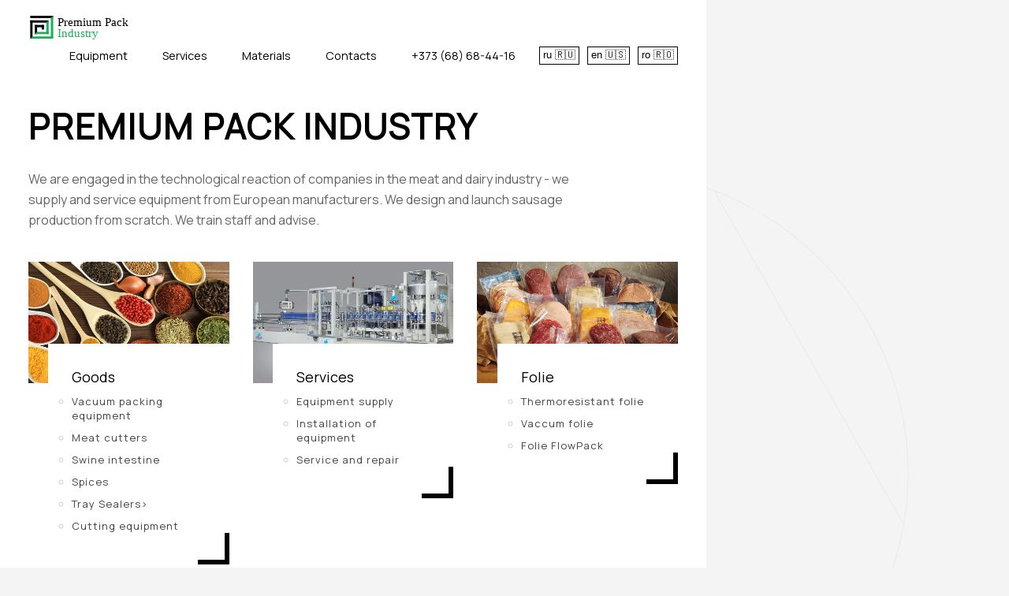

--- FILE ---
content_type: text/html; charset=utf-8
request_url: https://premiumpackind.md/en/index.html
body_size: 27623
content:
<!DOCTYPE HTML>
<html lang="en">
    <head>
        <!--=============== basic  ===============-->
        <meta charset="UTF-8">
        <title>Premium Pack Industry - products and services for the meat processing and meat industry</title>
        <meta name="viewport" content="width=device-width, initial-scale=1.0, minimum-scale=1.0, maximum-scale=1.0, user-scalable=no">
        <meta name="robots" content="index, follow"/>
        <meta name="keywords" content=""/>
        <meta name="description" content=""/>
        <!--=============== css  ===============-->
        <link rel="preconnect" href="https://fonts.gstatic.com">
        <link href="https://fonts.googleapis.com/css2?family=Manrope&display=swap" rel="stylesheet">
        <link type="text/css" rel="stylesheet" href="css/reset.css">
        <link type="text/css" rel="stylesheet" href="css/plugins.css">
        <link type="text/css" rel="stylesheet" href="css/style.css">
        <!--=============== favicons ===============-->
        <link rel="shortcut icon" href="images/favicon.icon">
    </head>
    <body>
        <div class="loader"><i class="fa fa-refresh fa-spin"></i></div>
        <!--================= main start ================-->
        <div id="main">
            <!--=============== header ===============-->
            <header>
                <div class="header-inner">
                    <div class="logo-holder">
                        <a href="/en/index.html" class="ajax"><img src="images/logo.svg" width="137" height="31" alt=""></a>
                    </div>
                    <div class="nav-button-holder">
                        <div class="nav-button vis-m"><span></span><span></span><span></span></div>
                    </div>
                    <div class="nav-holder">
                        <nav>
                            <ul>
                                <li>
                                    <a href="tovary.html" class="ajax">Equipment</a>
                                    <!-- Scroll navigation  -->
                                    <ul>
                                        <li><a href="henkelman.html" class="ajax custom-scroll-link">Packing machines</a></li>
                                        <li><a href="kolbe.html" class="ajax custom-scroll-link">Chainsaws and meat cutters</a></li>
                                        <li><a href="kerres.html" class="ajax custom-scroll-link">Smoking cabinets</a></li>
                                        <li><a href="biovator.html" class="ajax custom-scroll-link">Composters</a></li>
                                        <li><a href="Italianpack.html" class="ajax custom-scroll-link">Tray Sealers</a></li>
                                        <li><a href="graef.html" class="ajax custom-scroll-link">Cutting equipment</a></li>
                                        
                                    
                                        
                                    
                                    </ul>
                                </li>
                                <li>
                                    <a href="uslugy.html" class="ajax">Services</a>
                                    <!-- Scroll navigation  -->
                                    <ul>
                                        <li><a href="postavka.html" class="ajax custom-scroll-link">Equipment supply</a></li>
                                        <li><a href="montaj.html" class="ajax custom-scroll-link">Installation of equipment</a></li>
                                        <li><a href="remont.html" class="ajax custom-scroll-link">Equipment repairing</a></li>
                                        <li><a href="produktsia.html" class="ajax custom-scroll-link">Supplier search</a></li>
                                    
                                    </ul>
                                </li>
                                <li>
                                        <a href="plenky.html" class="ajax">Materials</a>
                                        <!-- Scroll navigation  -->
                                        <ul>
                                            <li><a href="termo.html" class="ajax custom-scroll-link">Thermoresistant folie</a></li>
                                            <li><a href="vacuum.html" class="ajax custom-scroll-link">Vacuum folie</a></li>
                                            <li><a href="flowpack.html" class="ajax custom-scroll-link">Membrane FlowPack</a></li>
                                            <li><a href="kishka.html" class="ajax custom-scroll-link">Swine intestine</a></li>
                                            <li><a href="noji.html" class="ajax custom-scroll-link">Knives for cutter</a></li>
                                            <li><a href="matrix.html" class="ajax custom-scroll-link">Lubicants</a></li>
                                            <li><a href="spetsii.html" class="ajax custom-scroll-link">Spices</a></li>
                                        </ul>
                                    </li>
                                <li><a href="kontakty.html" class="ajax">Contacts</a></li>
                                <li><a href="kontakty.html" class="ajax">+373 (68) 68-44-16</a></li>

                                <button class="buttony"><a href="/index.html" >ru 🇷🇺</a></button>
                                <button class="buttony"><a href="/en/index.html" >en 🇺🇸</a></button>
                                <button class="buttony"><a href="/ro/index.html" >ro 🇷🇴</a></button>

                              
                            </ul>
                        </nav>
                    </div>
                </div>
            </header>
            <!-- header end-->
            <!--=============== wrapper ===============-->
            <div id="wrapper">
                <div class="content-holder elem scale-bg2 transition3" >
                    <div class="content">
                        <!-- анимация  -->
                        <div class="bg-animate"><img src="images/body-bg.png"  class="respimg" alt=""></div>
                        <!-- wrapper inner -->
                        <div class="wrapper-inner">
                            <section class="no-padding no-border" id="sec1">
                                <!-- Заголовок -->
                                <div class="container">
                                    <div class="page-title no-border">
                                        <h2>Premium Pack Industry</h2>
                                        <h3><span>We are engaged in the technological reaction of companies in the meat and dairy industry - we supply and service equipment from European manufacturers. We design and launch sausage production from scratch. We train staff and advise.</span></h3>
                                    </div>
                                </div>
                            </section>
                            <div class="container">
                                <section>
                                    <div class="row">
                                    <!-- Товары -->
                                    <div class="col-md-4">
                                        <div class="services-box">
                                            <div class="services-image box-item">
                                                <a href="tovary.html">
                                                <span class="overlay"></span>
                                                <img src="images/folio/thumbs/33.jpg"  alt="" class="respimg">
                                                </a>
                                            </div>
                                            <div class="services-info">
                                                <h4>Goods</h4>
                                                <ul>
                                                    <li><a href="henkelman.html"><span>Vacuum packing equipment</span></a></li>
                                                    <li><a href="kolbe.html"><span>Meat cutters</span></a></li>
                                                    <li><a href="kishka.html"><span>Swine intestine</span></a></li>
                                                    <li><a href="spetsii.html"><span>Spices</span></a></li>
                                                    <li><a href="Italianpack.html"><span>Tray Sealers></span></a></li>
                                                    <li><a href="graef.html"><span>Cutting equipment</span></a></li>
                                                    
                                                
                                                </ul>
                                            </div>
                                        </div>
                                    </div>
                                    <!-- Услуги -->
                                    <div class="col-md-4">
                                        <div class="services-box">
                                            <div class="services-image box-item">
                                                <a href="uslugy.html">
                                                <span class="overlay"></span>
                                                <img src="images/folio/thumbs/22.jpg"  alt="" class="respimg">
                                                </a>
                                            </div>
                                            <div class="services-info">
                                                <h4>Services</h4>
                                                <ul>
                                                    <li><a href="postavka.html"><span>Equipment supply</span></a></li>
                                                    <li><a href="montaj.html"><span>Installation of equipment</span></a></li>
                                                    <li><a href="remont.html"><span>Service and repair</span></a></li>
                                                </ul>
                                            </div>
                                        </div>
                                    </div>
                                                                        <!-- Пленка -->
                                                                        <div class="col-md-4">
                                                                                <div class="services-box">
                                                                                    <div class="services-box box-item">
                                                                                        <a href="plenky.html">
                                                                                        <span class="overlay"></span>
                                                                                        <img src="images/folio/thumbs/1.jpg"  alt="" class="respimg">
                                                                                        </a>
                                                                                    </div>
                                                                                        <div class="services-info">
                                                                                            <h4>Folie</h4>
                                                                                            <ul>
                                                                                                <li><a href="termo.html"><span>Thermoresistant folie</span></a></li>
                                                                                                <li><a href="vacuum.html"><span>Vaccum folie</span></a></li>
                                                                                                <li><a href="flowpack.html"><span>Folie FlowPack</span></a></li>
                                                                                            </ul>
                                                                                        </div>
                                                                                </div>
                                                                                </div>
                                    </div>
                                    <!-- full width slider end -->
                                </section>
                                <!-- about text end -->
                                <!-- team -->
                                <!-- team end   -->
                                <!-- story / resume   -->
                                <section id="sec3">
                                    <div class="section-title">
                                        <h3>About company</h3>
                                    </div>
                                    <div class="resume-holder">
                                            <div class="resume-box">
                                                <div class="row">
                                                    <div class="col-md-9">
                                                        <p>Premium Pack Industry specializes in the supply of equipment from the world's leading manufacturers for the food industry. Today we have an established base of enterprises engaged in the manufacture and maintenance of high-tech equipment for the food industry and more than 8 years of fruitful cooperation with food industry enterprises in Moldova and other CIS countries.</p>
                                                        <p>We are the official representative in the Republic of Moldova of the most famous manufacturers of equipment for the meat processing and meat industry - we deliver to the country, install, service under warranty and train personnel:</p>

                                                    </div>
                                            </div>

                                    </div>
                                    <ul class="team-holder">
                                        <!-- 1 -->
                                        <li>
                                            <div class="team-box">
                                                <div class="team-photo">
                                                    <div class="overlay"></div>
                                                    <img src="images/team/small/5.png" alt="" class="respimg"><span><a href="https://www.kolbe-foodtec.com/" target="_blank">Official site link</a></span>
                                                </div>
                                                <div class="team-info">
                                                    <h3>Kolbe Foodtec</h3>
                                                    <h4>Germany</h4>
                                                </div>
                                            </div>
                                        </li>
                                        <!-- 2 -->
                                        <li>
                                            <div class="team-box">
                                                <div class="team-photo">
                                                    <div class="overlay"></div>
                                                    <img src="images/team/small/3.jpg" alt="" class="respimg"><span><a href="http://www.henkelman.com/" target="_blank">Official site link</a></span>
                                                </div>
                                                <div class="team-info">
                                                    <h3>Henkelman</h3>
                                                    <h4>Netherlands</h4>
                                                </div>
                                            </div>
                                        </li>
                                        <!-- 4 -->
                                        <li>
                                            <div class="team-box">
                                                <div class="team-photo">
                                                    <div class="overlay"></div>
                                                    <img src="images/team/small/4.png" alt="" class="respimg"><span><a href="https://www.matrix-lubricants.com/en/home" target="_blank">Official site link</a></span>
                                                </div>
                                                <div class="team-info">
                                                    <h3>Matrix Specialty Lubricants</h3>
                                                    <h4>Netherlands</h4>
                                                </div>
                                            </div>
                                        </li>
                                    </ul>
                                        <ul class="team-holder">
                                        <!-- 5-->
                                        <li>
                                            <div class="team-box">
                                                <div class="team-photo">
                                                    <div class="overlay"></div>
                                                    <img src="images/team/small/7.png" alt="" class="respimg"><span><a href="https://www.italianpack.com/ru/" target="_blank">Official site link</a></span>
                                                </div>
                                                <div class="team-info">
                                                    <h3>Italian Pack</h3>
                                                    <h4>Italy</h4>
                                                </div>
                                            </div>
                                        </li>
                                        <!-- 6-->
                                        <li>
                                            <div class="team-box">
                                                <div class="team-photo">
                                                    <div class="overlay"></div>
                                                    <img src="images/team/small/8.png" alt="" class="respimg"><span><a href="http://revic.pl/ru" target="_blank">Official site link</a></span>
                                                </div>
                                                <div class="team-info">
                                                    <h3>Revic</h3>
                                                    <h4>Poland</h4>
                                                </div>
                                            </div>
                                        </li>
                                        <!-- 6-->
                                        <li>
                                            <div class="team-box">
                                                <div class="team-photo">
                                                    <div class="overlay"></div>
                                                    <img src="images/team/small/9.png" alt="" class="respimg"><span><a href="https://www.roxell.com/" target="_blank">Official site link</a></span>
                                                </div>
                                                <div class="team-info">
                                                    <h3>Roxell</h3>
                                                    <h4>Belgeum</h4>
                                                </div>
                                            </div>
                                        </li>
                                        <li>
                                            <div class="team-box">
                                                <div class="team-photo">
                                                    <div class="overlay"></div>
                                                    <ul class="team-social">
                                                    </ul>
                                                    <img src="images/team/small/10.png" alt="" class="respimg"><span><a href="http://www.szlachetstal.pl/" target="_blank">Official site link</a></span>
                                                </div>
                                                <div class="team-info">
                                                    <h3>SZLACHET – STAL</h3>
                                                    <h4>Poland</h4>
                                                </div>
                                            </div>
                                        </li>
                                                                                <li>
                                            <div class="team-box">
                                                <div class="team-photo">
                                                    <div class="overlay"></div>
                                                    <ul class="team-social">
                                                    </ul>
                                                    <img src="images/team/small/12.png" alt="" class="respimg"><span><a href="https://www.minipack-torre.it/en" target="_blank">Official site link</a></span>
                                                </div>
                                                <div class="team-info">
                                                    <h3>minipack®-torre</h3>
                                                    <h4>Italy</h4>
                                                </div>
                                            </div>
                                        </li>
                                        <!-- 7-->
                                        <li>
                                            <div class="team-box">
                                                <div class="team-photo">
                                                    <div class="overlay"></div>
                                                    <img src="/images/bg/imgonline-com-ua-Resize-Nq4YEuvZL4bP.jpg" alt="" class="respimg"><span><a href="https://www.pommerania-gewuerze.com/en/" target="_blank">Official site link</a></span>
                                                </div>
                                                <div class="team-info">
                                                    <h3>Pommeraniu</h3>
                                                    <h4>Germany</h4>
                                                </div>
                                            </div>
                                        </li>

    
                            
                                       
                                    <li>
                                        <div class="team-box">
                                            <div class="team-photo">
                                                <div class="overlay"></div>
                                                <img src="images/bg/imgonline-com-ua-Resize-7OtNuEqW45.png" alt="" class="respimg"><span><a href="https://www.nioex.com" target="_blank">Official site link</a></span>
                                            </div>
                                            <div class="team-info">
                                                <h3>Nioex Systems Inc.</h3>
                                                <h4>Canada</h4>
                                            </div>
                                        </div>
                                    </li>
                                <li>
                                    <div class="team-box">
                                        <div class="team-photo">
                                            <div class="overlay"></div>
                                            <ul class="team-social">
                                            </ul>
                                            <img src="images/team/small/imgonline-com-ua-Resize-BaYiRWT86CMdXvS.jpg" alt="" class="respimg"><span><a href="https://www.graef.de/en/" target="_blank">Official site link</a></span>
                                        </div>
                                        <div class="team-info">
                                            <h3>Graef</h3>
                                            <h4>Germany</h4>
                                        </div>
                                    </div>
                                </li>
                                
                
                                    </ul>
                                </section>
                                <!-- resume / story end -->
                                <!-- services  -->


                            </div>
                        </div>
                        <!--=============== footer ===============-->
                        <div class="height-emulator"></div>
                        <footer>
                            <div class="footer-inner">
                                <div class="row">
                                    <div class="col-md-4">
                                        <div class="footer-adress">
                                            <p>Republica Moldova, Chişinău,  str. Calea Moşilor, 11/2, MD-2024</p>
                                            <p> &#169; PremiumPackInd 2012-2021</p>
                                        </div>
                                    </div>
                                    <div class="col-md-3">
                                        <div class="footer-adress">
                                            <a href="tel:+37368684416">+373 (68) 68-44-16</a>
                                            <a href="mailto:premiumpackind@gmail.com">premiumpackind@gmail.com</a>
                                            <a href="kontakty.html" target="_blank">Company credits</a>
                                        </div>
                                    </div>
                                </div>
                            </div>
                        </footer>

                        <!-- footer end    -->
                    </div>
                    <!-- content  end  -->
                </div>
                <!-- content-holder  end  -->
            </div>
            <!-- wrapper end -->
        </div>
        <!-- Main end -->
        <!--=============== scripts  ===============-->
        <script type="text/javascript" src="js/jquery.min.js"></script>
        <script type="text/javascript" src="js/plugins.js"></script>
        <script type="text/javascript" src="js/core.js"></script>
        <script type="text/javascript" src="js/scripts.js"></script>
    </body>
</html>

--- FILE ---
content_type: application/javascript
request_url: https://premiumpackind.md/en/js/scripts.js
body_size: 18383
content:
$(window).load(function() {
	"use strict";
    $(".loader").fadeOut(0, function() {
        $("#main").animate({
            opacity: "1"
        }, 0);
        contanimshow();
    });
});
$("body").append('<div class="l-line"><span></span></div>');
function initDomik() {
    "use strict";
	// center content ------------------
    function a() {
        $(" .fullheight-carousel .item").css({
            height: $(".fullheight-carousel").outerHeight(true)
        });
        $(".height-emulator").css({
            height: $("footer").outerHeight(true)
        });
        $(".team-social").css({
            "margin-top": -1 * $(".team-social").height() / 2 + "px"
        });
        $(".minus-wrap").css({
            "margin-top": -$("footer").outerHeight(true)
        });
        $(".srtp ul").css({
            "margin-top": -1 * $(".srtp ul").height() / 2 + "px"
        });
        $(".pagination").css({
            "margin-top": -1 * $(".pagination").height() / 2 + "px"
        });
        $(".slide-title").css({
            "margin-top": -1 * $(".slide-title").height() / 2 + "px"
        });
        $(".mm").css({
            "padding-top": $("header").outerHeight(true)
        });
    }
    a();
    $(window).resize(function() {
        a();
        var b = $(window).width();
        if (b > 1024) $(".nav-holder").css({
            display: "block"
        });
    });
    $(".show-hidden-info").on("click", function() {
        $(this).toggleClass("vhi");
        $(this).closest(".resume-box").find(".hidden-info").slideToggle(500);
    });
    var b = $(".full-width");
    b.owlCarousel({
        navigation: false,
        slideSpeed: 0,
        singleItem: true,
        pagination: true
    });
    $(".fullwidth-slider-holder a.next-slide").on("click", function() {
        $(this).closest(".fullwidth-slider-holder").find(b).trigger("owl.next");
    });
    $(".fullwidth-slider-holder  a.prev-slide").on("click", function() {
        $(this).closest(".fullwidth-slider-holder").find(b).trigger("owl.prev");
    });
    var c = $(".fullscreen-slider");
    c.owlCarousel({
        navigation: false,
        slideSpeed: 0,
        singleItem: true,
        pagination: true
    });
    $(".fullscreen-slider-holder a.next-slide").on("click", function() {
        $(this).closest(".fullscreen-slider-holder").find(c).trigger("owl.next");
    });
    $(".fullscreen-slider-holder a.prev-slide").on("click", function() {
        $(this).closest(".fullscreen-slider-holder").find(c).trigger("owl.prev");
    });
    function d() {
        var a = document.querySelectorAll(".intense");
        Intense(a);
    }
    d();
	// swiper ------------------
    var e = $("#horizontal-slider").data("mwc");
    var f = new Swiper("#horizontal-slider", {
        speed: 0,
        loop: false,
        preventLinks: true,
        grabCursor: true,
        mousewheelControl: e,
        mode: "horizontal",
        pagination: ".pagination",
        paginationClickable: true
    });
    $(".hor a.arrow-left").on("click", function(a) {
        a.preventDefault();
        f.swipePrev();
    });
    $(".hor a.arrow-right").on("click", function(a) {
        a.preventDefault();
        f.swipeNext();
    });
	// magnificPopup ------------------
    $(".image-popup").magnificPopup({
        type: "image",
        closeOnContentClick: false,
        removalDelay: 0,
        mainClass: "my-mfp-slide-bottom",
        image: {
            verticalFit: false
        }
    });
    $(".popup-youtube, .popup-vimeo , .show-map").magnificPopup({
        disableOn: 0,
        type: "iframe",
        removalDelay: 0,
        mainClass: "my-mfp-slide-bottom"
    });
    $(".popup-gallery").magnificPopup({
        delegate: "a",
        type: "image",
        fixedContentPos: true,
        fixedBgPos: true,
        tLoading: "Loading image #%curr%...",
        removalDelay: 0,
        closeBtnInside: true,
        zoom: {
            enabled: true,
            duration: 0
        },
        gallery: {
            enabled: true,
            navigateByImgClick: true,
            preload: [ 0, 1 ]
        },
        image: {
            tError: '<a href="%url%">The image #%curr%</a> could not be loaded.'
        }
    });
    $(".hide-column").bind("click", function() {
        $(".not-vis-column").animate({
            right: "-100%"
        }, 0);
    });
    $(".show-info").bind("click", function() {
        $(".not-vis-column").animate({
            right: "0"
        }, 0);
    });
	// owl carousel ------------------
    var g = $(".fullheight-carousel");
    g.owlCarousel({
        navigation: false,
        slideSpeed: 0,
        items: 4,
        pagination: false
    });
    $(".fullheight-carousel-holder a.next-slide").on("click", function() {
        $(this).closest(".fullheight-carousel-holder").find(g).trigger("owl.next");
    });
    $(".fullheight-carousel-holder a.prev-slide").on("click", function() {
        $(this).closest(".fullheight-carousel-holder").find(g).trigger("owl.prev");
    });
    $(".carousel-link-holder").hover(function() {
        $(this).parent(".carousel-item").addClass("vis-decor");
    }, function() {
        $(this).parent(".carousel-item").removeClass("vis-decor");
    });
    var h = $(".single-slider");
    h.owlCarousel({
        singleItem: true,
        slideSpeed: 0,
        navigation: false,
        pagination: true,
        responsiveRefreshRate: 0,
        autoHeight: true
    });
    $(".single-slider-holder a.next-slide").on("click", function() {
        $(this).closest(".portfolio-slider-holder").find(h).trigger("owl.next");
    });
    $(".single-slider-holder a.prev-slide").on("click", function() {
        $(this).closest(".single-slider-holder").find(h).trigger("owl.prev");
    });
	//counter ------------------
    var i = 1;
    $(document.body).on("appear", ".stats", function(a) {
        if (1 === i) k(2600);
        i++;
    });
    function j(a, b, c, d) {
        if (d) {
            var e = 0;
            var f = parseInt(d / a);
            var g = setInterval(function() {
                if (e - 1 < a) c.html(e); else {
                    c.html(b);
                    clearInterval(g);
                }
                e++;
            }, f);
        } else c.html(b);
    }
    function k(a) {
        $(".stats .num").each(function() {
            var b = $(this);
            var c = b.attr("data-num");
            var d = b.attr("data-content");
            j(c, d, b, a);
        });
    }
    $(".animaper").appear();
	// video  ------------------
    var l = $(".background-video").data("vid");
    var m = $(".background-video").data("mv");
    $(".background-video").YTPlayer({
        fitToBackground: true,
        videoId: l,
        pauseOnScroll: true,
        mute: m,
        callback: function() {
            var a = $(".background-video").data("ytPlayer").player;
        }
    });
	// isotope ------------------
    function n() {
        if ($(".gallery-items").length) {
            var a = $(".gallery-items").isotope({
                singleMode: true,
                columnWidth: ".grid-sizer, .grid-sizer-second, .grid-sizer-three",
                itemSelector: ".gallery-item, .gallery-item-second, .gallery-item-three"
            });
            a.imagesLoaded(function() {
                a.isotope("layout");
            });
            $(".gallery-filters").on("click", "a.gallery-filter", function(b) {
                b.preventDefault();
                var c = $(this).attr("data-filter");
                a.isotope({
                    filter: c
                });
                $(".gallery-filters a.gallery-filter").removeClass("gallery-filter-active");
                $(this).addClass("gallery-filter-active");
				return false;
            });
        }
    }
    n();
    $(window).load(function() {
        n();
    });
	$('.slide-title a , .box-item a.ajax , .carousel-link-holder').on('click',function(){
		$('nav a').removeClass('act-link');
		$('.pp').addClass('act-link');
	});
	$('.single-title a').on('click',function(){
		$('nav a').removeClass('act-link');
		$('.pa').addClass('act-link');
	});
	// content functions ------------------
    $(".team-box").hover(function() {
        $(this).find("ul.team-social").fadeIn();
        $(this).find(".team-social a").each(function(a) {
            var b = $(this);
            setTimeout(function() {
                b.animate({
                    opacity: 1,
                    top: "0"
                }, 400);
            }, 150 * a);
        });
    }, function() {
        $(this).find(".team-social a").each(function(a) {
            var b = $(this);
            setTimeout(function() {
                b.animate({
                    opacity: 0,
                    top: "50px"
                }, 400);
            }, 150 * a);
        });
        setTimeout(function() {
            $(this).find("ul.team-social").fadeOut();
        }, 150);
    });
    $(".to-top").click(function() {
        $("html, body").animate({
            scrollTop: 0
        }, "slow");
    });
    function o() {
        $(".gallery-filters").removeClass("vis-filter").fadeIn(10);
        setTimeout(function() {
            $(".gallery-filters a").each(function(a) {
                var b = $(this);
                setTimeout(function() {
                    b.animate({
                        opacity: 1,
                        top: 0
                    }, 600, "easeOutCubic");
                }, 150 * a);
            });
        }, 250);
    }
    function p() {
        $(".gallery-filters").addClass("vis-filter");
        $(".gallery-filters a").each(function(a) {
            var b = $(this);
            setTimeout(function() {
                b.animate({
                    opacity: 0,
                    top: "50px"
                }, 600, "easeOutCubic");
            }, 150 * a);
        });
        setTimeout(function() {
            $(".gallery-filters").fadeOut(100);
        }, 650);
    }
    $(".filter-button").on("click", function() {
        if ($(".gallery-filters").hasClass("vis-filter")) o(); else p();
        return false;
    });
    $.fn.duplicate = function(a, b) {
        var c = [];
        for (var d = 0; d < a; d++) $.merge(c, this.clone(b).get());
        return this.pushStack(c);
    };
    $("<div class='scale-callback'></div>").duplicate(12).appendTo(".img-wrap");
    $(".custom-scroll-link").on("click", function() {
        var a = 74;
        if (location.pathname.replace(/^\//, "") == this.pathname.replace(/^\//, "") || location.hostname == this.hostname) {
            var b = $(this.hash);
            b = b.length ? b : $("[name=" + this.hash.slice(1) + "]");
            if (b.length) {
                $("html,body").animate({
                    scrollTop: b.offset().top - a
                }, {
                    queue: false,
                    duration: 800,
                    easing: "easeInOutExpo"
                });
                return false;
            }
        }
    });
// map ------------------
    var q = $(".map").attr("data-latitude"), r = $(".map").attr("data-longitude"), s = $(".map").attr("data-location");
    $("#map_addresses").gMap({
        latitude: q,
        longitude: r,
        zoom: 19,
        maptype: "ROADMAP",
        markers: [ {
            latitude: q,
            longitude: r,
            html: s,
            popup: false,
            icon: {
                image: "images/marker.png",
                iconsize: [ 40, 40 ],
                iconanchor: [ 40, 40 ]
            }
        } ]
    });
// contact form ------------------
    $("#contactform").submit(function() {
        var a = $(this).attr("action");
        $("#message").slideUp(750, function() {
            $("#message").hide();
            $("#submit").attr("disabled", "disabled");
            $.post(a, {
                name: $("#name").val(),
                email: $("#email").val(),
                comments: $("#comments").val()
            }, function(a) {
                document.getElementById("message").innerHTML = a;
                $("#message").slideDown("slow");
                $("#submit").removeAttr("disabled");
                if (null != a.match("success")) $("#contactform").slideDown("slow");
            });
        });
        return false;
    });
    $("#contactform input, #contactform textarea").keyup(function() {
        $("#message").slideUp(1500);
    });
	// IMPORTANT   INIT YOUR FUNCTIONS HERE ------------------







	//
}
// if mobile remove parallax and video  ------------------
function initparallax() {
    var a = {
        Android: function() {
            return navigator.userAgent.match(/Android/i);
        },
        BlackBerry: function() {
            return navigator.userAgent.match(/BlackBerry/i);
        },
        iOS: function() {
            return navigator.userAgent.match(/iPhone|iPad|iPod/i);
        },
        Opera: function() {
            return navigator.userAgent.match(/Opera Mini/i);
        },
        Windows: function() {
            return navigator.userAgent.match(/IEMobile/i);
        },
        any: function() {
            return a.Android() || a.BlackBerry() || a.iOS() || a.Opera() || a.Windows();
        }
    };
    trueMobile = a.any();
    if (null == trueMobile) {
        var b = $(".content");
        b.find("[data-top-bottom]").length > 0 && b.waitForImages(function() {
            s = skrollr.init();
            s.destroy();
            skrollr.init({
                forceHeight: !1,
                easing: "outCubic",
                mobileCheck: function() {
                    return !1;
                }
            });
        });
    }
    if (trueMobile) $(".background-video").remove();
}
// show hide content and init functions  ------------------
function contanimshow() {
    $(".elem").removeClass("scale-bg2");
    setTimeout(function() {
        $(".scale-callback").each(function(a) {
            var b = $(this);
            setTimeout(function() {
                b.addClass("scale-bg5");
            }, 80 * a);
        });
    }, 450);
    setTimeout(function() {
        $(".wrapper-inner").animate({
            opacity: 1
        }, 1500);
    }, 550);
    setTimeout(function() {
        $("footer").animate({
            opacity: 1
        }, 1500);
		 $(".bg-animate ").animate({
            opacity: 0.6
        }, 1500);
    }, 650);
}

function contanimhide() {
    setTimeout(function() {
        $(".elem").addClass("scale-bg2");
    }, 650);
}
// share ------------------
$(".shareSelector").socialShare({
    social: "facebook,twitter,google,tumblr",
    whenSelect: true,
    selectContainer: ".shareSelector",
    blur: false
});
var shrcn = $(".share-container"), nb = $(".nav-button"), nh = $(".nav-holder"), an = $(".nav-holder ,.nav-button ");
function showShare() {
    shrcn.fadeIn();
    an.animate({
        opacity: 0
    }, 550);
    shrcn.removeClass("isShare");
    setTimeout(function() {
        $(".arthref").addClass("inshare");
        $(".arthref .icon-container ul li").each(function(a) {
            var b = $(this);
            setTimeout(function() {
                b.animate({
                    opacity: 1,
                    top: 0
                }, 500);
            }, 120 * a);
        });
    }, 400);
}
function hideShare() {
    shrcn.addClass("isShare");
    $(".arthrefSocialShare").find("ul").removeClass("active");
    $(".arthref .icon-container ul li").each(function(a) {
        var b = $(this);
        setTimeout(function() {
            b.animate({
                opacity: 0,
                top: "-150px"
            }, 500);
        }, 120 * a);
    });
    setTimeout(function() {
        $(".arthrefSocialShare").remove();
        an.animate({
            opacity: 1
        }, 550);
        shrcn.fadeOut();
    }, 500);
}
$(".selectMe").bind("click", function(a) {
    a.preventDefault();
    if ($(".share-container").hasClass("isShare")) showShare(); else hideShare();
});
$('nav li a').on('click',function(){
	$('nav li a').removeClass('act-link');
	$(this).addClass('act-link');
});
// mobile menu ------------------
function showMenu() {
    nb.removeClass("vis-m");
    nh.slideDown(500);
}
function hideMenu() {
    nb.addClass("vis-m");
    nh.slideUp(500);
}
nb.on("click", function() {
    if ($(this).hasClass("vis-m")) showMenu(); else hideMenu();
});
//=============== init ajax  ==============
$(function() {
    $.coretemp({
        reloadbox: "#wrapper",
		loadErrorMessage: "<h2>404</h2> <br> page not found.", // 404 error text
        loadErrorBacklinkText: "Back to the last page", // 404 back button  text
        outDuration: 250,
        inDuration: 150
    });
    readyFunctions();
    $(document).on({
        ksctbCallback: function() {
            readyFunctions();
        }
    });
});
//=============== init all functions  ==============
function readyFunctions() {
     initDomik();
    initparallax();
}

    (function (d, w, c) {
        (w[c] = w[c] || []).push(function() {
            try {
                w.yaCounter32064576 = new Ya.Metrika({
                    id:32064576,
                    clickmap:true,
                    trackLinks:true,
                    accurateTrackBounce:true,
                    webvisor:true
                });
            } catch(e) { }
        });

        var n = d.getElementsByTagName("script")[0],
            s = d.createElement("script"),
            f = function () { n.parentNode.insertBefore(s, n); };
        s.type = "text/javascript";
        s.async = true;
        s.src = "https://mc.yandex.ru/metrika/watch.js";

        if (w.opera == "[object Opera]") {
            d.addEventListener("DOMContentLoaded", f, false);
        } else { f(); }
    })(document, window, "yandex_metrika_callbacks");


--- FILE ---
content_type: image/svg+xml
request_url: https://premiumpackind.md/en/images/logo.svg
body_size: 2614
content:
<?xml version="1.0" encoding="UTF-8"?>
<svg width="909px" height="213px" viewBox="0 0 909 213" version="1.1" xmlns="http://www.w3.org/2000/svg" xmlns:xlink="http://www.w3.org/1999/xlink">
    <!-- Generator: Sketch 50.2 (55047) - http://www.bohemiancoding.com/sketch -->
    <title>Logo</title>
    <desc>Created with Sketch.</desc>
    <defs></defs>
    <g id="Page-1" stroke="none" stroke-width="1" fill="none" fill-rule="evenodd">
        <g id="Logo" transform="translate(0.000000, -19.000000)">
            <text id="Premium-Pack" fill="#000000" font-family="OpenSans-Regular, Open Sans" font-size="100" font-weight="normal">
                <tspan x="240" y="107">Premium Pack</tspan>
            </text>
            <text id="Industry" fill="#1BAD58" font-family="OpenSans-Regular, Open Sans" font-size="100" font-weight="normal">
                <tspan x="240" y="207">Industry</tspan>
            </text>
            <g id="logo" transform="translate(0.000000, 19.000000)" fill-rule="nonzero">
                <rect id="Rectangle-Copy" fill="#000000" transform="translate(100.000000, 10.000000) rotate(90.000000) translate(-100.000000, -10.000000) " x="90" y="-90" width="20" height="200"></rect>
                <polygon id="Rectangle" fill="#1BAD58" points="190 10.0019531 200 0 200 190 180 190 180 20.0341797"></polygon>
                <rect id="Rectangle-Copy-3" fill="#000000" x="0" y="40" width="20" height="160"></rect>
                <polygon id="Rectangle-Copy-2" fill="#1BAD58" transform="translate(100.000000, 190.000000) rotate(90.000000) translate(-100.000000, -190.000000) " points="90 90 110 90 110 290 100 280 90 269.993164"></polygon>
                <rect id="Rectangle-Copy-4" fill="#000000" transform="translate(80.000000, 50.000000) rotate(90.000000) translate(-80.000000, -50.000000) " x="70" y="-30" width="20" height="160"></rect>
                <polygon id="Rectangle-Copy-5" fill="#1BAD58" points="150 49.7188721 160 40 160 160 140 160 140 60.0739746"></polygon>
                <rect id="Rectangle-Copy-7" fill="#000000" x="40" y="80" width="20" height="80"></rect>
                <polygon id="Rectangle-Copy-6" fill="#1BAD58" transform="translate(100.000000, 150.000000) rotate(90.000000) translate(-100.000000, -150.000000) " points="90 90 110 90 110 210 100 200 90 190.025879"></polygon>
                <rect id="Rectangle-Copy-8" fill="#000000" transform="translate(80.000000, 90.000000) rotate(90.000000) translate(-80.000000, -90.000000) " x="70" y="50" width="20" height="80"></rect>
                <rect id="Rectangle-Copy-9" fill="#000000" x="100" y="80" width="20" height="40"></rect>
            </g>
        </g>
    </g>
</svg>